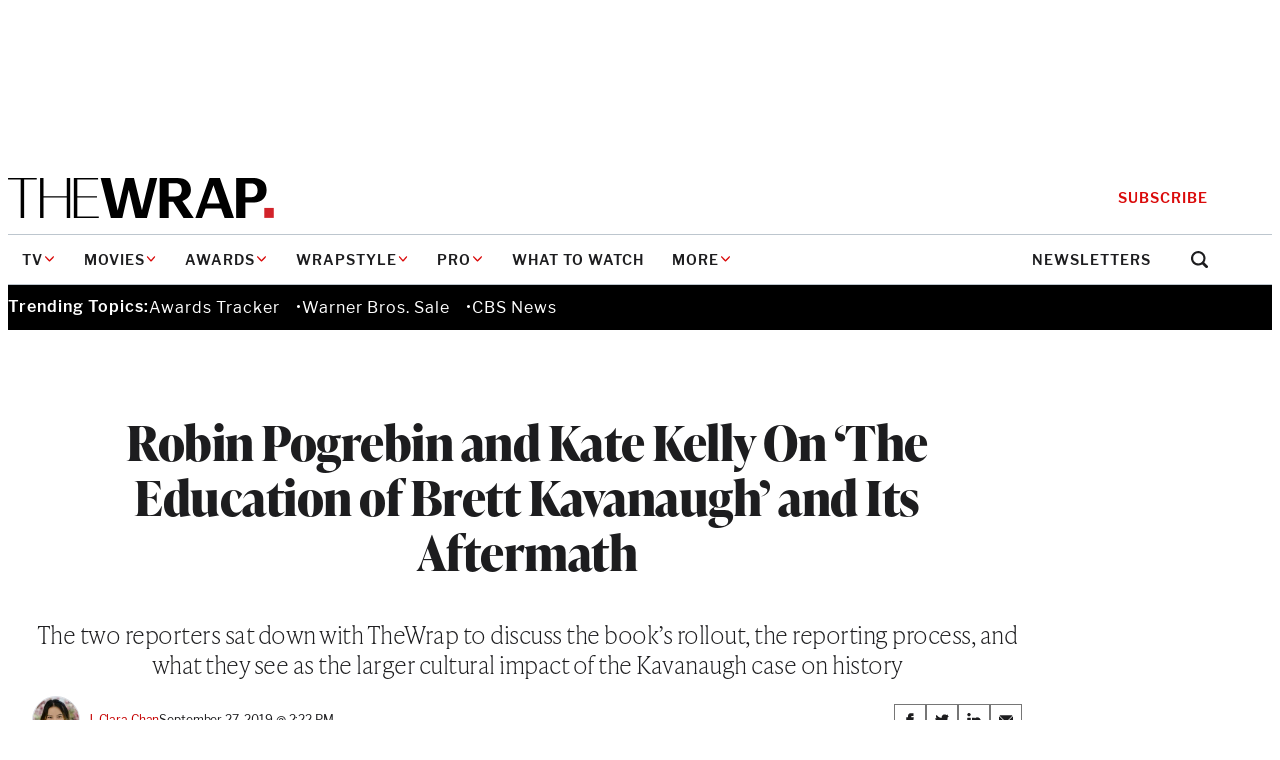

--- FILE ---
content_type: text/html; charset=utf-8
request_url: https://www.google.com/recaptcha/api2/anchor?ar=1&k=6LfrehcpAAAAAL6o0kJfxk5Fr4WhO3ktYWPR7-u1&co=aHR0cHM6Ly93d3cudGhld3JhcC5jb206NDQz&hl=en&v=N67nZn4AqZkNcbeMu4prBgzg&size=normal&anchor-ms=20000&execute-ms=30000&cb=tc1x2t4t4gr2
body_size: 50365
content:
<!DOCTYPE HTML><html dir="ltr" lang="en"><head><meta http-equiv="Content-Type" content="text/html; charset=UTF-8">
<meta http-equiv="X-UA-Compatible" content="IE=edge">
<title>reCAPTCHA</title>
<style type="text/css">
/* cyrillic-ext */
@font-face {
  font-family: 'Roboto';
  font-style: normal;
  font-weight: 400;
  font-stretch: 100%;
  src: url(//fonts.gstatic.com/s/roboto/v48/KFO7CnqEu92Fr1ME7kSn66aGLdTylUAMa3GUBHMdazTgWw.woff2) format('woff2');
  unicode-range: U+0460-052F, U+1C80-1C8A, U+20B4, U+2DE0-2DFF, U+A640-A69F, U+FE2E-FE2F;
}
/* cyrillic */
@font-face {
  font-family: 'Roboto';
  font-style: normal;
  font-weight: 400;
  font-stretch: 100%;
  src: url(//fonts.gstatic.com/s/roboto/v48/KFO7CnqEu92Fr1ME7kSn66aGLdTylUAMa3iUBHMdazTgWw.woff2) format('woff2');
  unicode-range: U+0301, U+0400-045F, U+0490-0491, U+04B0-04B1, U+2116;
}
/* greek-ext */
@font-face {
  font-family: 'Roboto';
  font-style: normal;
  font-weight: 400;
  font-stretch: 100%;
  src: url(//fonts.gstatic.com/s/roboto/v48/KFO7CnqEu92Fr1ME7kSn66aGLdTylUAMa3CUBHMdazTgWw.woff2) format('woff2');
  unicode-range: U+1F00-1FFF;
}
/* greek */
@font-face {
  font-family: 'Roboto';
  font-style: normal;
  font-weight: 400;
  font-stretch: 100%;
  src: url(//fonts.gstatic.com/s/roboto/v48/KFO7CnqEu92Fr1ME7kSn66aGLdTylUAMa3-UBHMdazTgWw.woff2) format('woff2');
  unicode-range: U+0370-0377, U+037A-037F, U+0384-038A, U+038C, U+038E-03A1, U+03A3-03FF;
}
/* math */
@font-face {
  font-family: 'Roboto';
  font-style: normal;
  font-weight: 400;
  font-stretch: 100%;
  src: url(//fonts.gstatic.com/s/roboto/v48/KFO7CnqEu92Fr1ME7kSn66aGLdTylUAMawCUBHMdazTgWw.woff2) format('woff2');
  unicode-range: U+0302-0303, U+0305, U+0307-0308, U+0310, U+0312, U+0315, U+031A, U+0326-0327, U+032C, U+032F-0330, U+0332-0333, U+0338, U+033A, U+0346, U+034D, U+0391-03A1, U+03A3-03A9, U+03B1-03C9, U+03D1, U+03D5-03D6, U+03F0-03F1, U+03F4-03F5, U+2016-2017, U+2034-2038, U+203C, U+2040, U+2043, U+2047, U+2050, U+2057, U+205F, U+2070-2071, U+2074-208E, U+2090-209C, U+20D0-20DC, U+20E1, U+20E5-20EF, U+2100-2112, U+2114-2115, U+2117-2121, U+2123-214F, U+2190, U+2192, U+2194-21AE, U+21B0-21E5, U+21F1-21F2, U+21F4-2211, U+2213-2214, U+2216-22FF, U+2308-230B, U+2310, U+2319, U+231C-2321, U+2336-237A, U+237C, U+2395, U+239B-23B7, U+23D0, U+23DC-23E1, U+2474-2475, U+25AF, U+25B3, U+25B7, U+25BD, U+25C1, U+25CA, U+25CC, U+25FB, U+266D-266F, U+27C0-27FF, U+2900-2AFF, U+2B0E-2B11, U+2B30-2B4C, U+2BFE, U+3030, U+FF5B, U+FF5D, U+1D400-1D7FF, U+1EE00-1EEFF;
}
/* symbols */
@font-face {
  font-family: 'Roboto';
  font-style: normal;
  font-weight: 400;
  font-stretch: 100%;
  src: url(//fonts.gstatic.com/s/roboto/v48/KFO7CnqEu92Fr1ME7kSn66aGLdTylUAMaxKUBHMdazTgWw.woff2) format('woff2');
  unicode-range: U+0001-000C, U+000E-001F, U+007F-009F, U+20DD-20E0, U+20E2-20E4, U+2150-218F, U+2190, U+2192, U+2194-2199, U+21AF, U+21E6-21F0, U+21F3, U+2218-2219, U+2299, U+22C4-22C6, U+2300-243F, U+2440-244A, U+2460-24FF, U+25A0-27BF, U+2800-28FF, U+2921-2922, U+2981, U+29BF, U+29EB, U+2B00-2BFF, U+4DC0-4DFF, U+FFF9-FFFB, U+10140-1018E, U+10190-1019C, U+101A0, U+101D0-101FD, U+102E0-102FB, U+10E60-10E7E, U+1D2C0-1D2D3, U+1D2E0-1D37F, U+1F000-1F0FF, U+1F100-1F1AD, U+1F1E6-1F1FF, U+1F30D-1F30F, U+1F315, U+1F31C, U+1F31E, U+1F320-1F32C, U+1F336, U+1F378, U+1F37D, U+1F382, U+1F393-1F39F, U+1F3A7-1F3A8, U+1F3AC-1F3AF, U+1F3C2, U+1F3C4-1F3C6, U+1F3CA-1F3CE, U+1F3D4-1F3E0, U+1F3ED, U+1F3F1-1F3F3, U+1F3F5-1F3F7, U+1F408, U+1F415, U+1F41F, U+1F426, U+1F43F, U+1F441-1F442, U+1F444, U+1F446-1F449, U+1F44C-1F44E, U+1F453, U+1F46A, U+1F47D, U+1F4A3, U+1F4B0, U+1F4B3, U+1F4B9, U+1F4BB, U+1F4BF, U+1F4C8-1F4CB, U+1F4D6, U+1F4DA, U+1F4DF, U+1F4E3-1F4E6, U+1F4EA-1F4ED, U+1F4F7, U+1F4F9-1F4FB, U+1F4FD-1F4FE, U+1F503, U+1F507-1F50B, U+1F50D, U+1F512-1F513, U+1F53E-1F54A, U+1F54F-1F5FA, U+1F610, U+1F650-1F67F, U+1F687, U+1F68D, U+1F691, U+1F694, U+1F698, U+1F6AD, U+1F6B2, U+1F6B9-1F6BA, U+1F6BC, U+1F6C6-1F6CF, U+1F6D3-1F6D7, U+1F6E0-1F6EA, U+1F6F0-1F6F3, U+1F6F7-1F6FC, U+1F700-1F7FF, U+1F800-1F80B, U+1F810-1F847, U+1F850-1F859, U+1F860-1F887, U+1F890-1F8AD, U+1F8B0-1F8BB, U+1F8C0-1F8C1, U+1F900-1F90B, U+1F93B, U+1F946, U+1F984, U+1F996, U+1F9E9, U+1FA00-1FA6F, U+1FA70-1FA7C, U+1FA80-1FA89, U+1FA8F-1FAC6, U+1FACE-1FADC, U+1FADF-1FAE9, U+1FAF0-1FAF8, U+1FB00-1FBFF;
}
/* vietnamese */
@font-face {
  font-family: 'Roboto';
  font-style: normal;
  font-weight: 400;
  font-stretch: 100%;
  src: url(//fonts.gstatic.com/s/roboto/v48/KFO7CnqEu92Fr1ME7kSn66aGLdTylUAMa3OUBHMdazTgWw.woff2) format('woff2');
  unicode-range: U+0102-0103, U+0110-0111, U+0128-0129, U+0168-0169, U+01A0-01A1, U+01AF-01B0, U+0300-0301, U+0303-0304, U+0308-0309, U+0323, U+0329, U+1EA0-1EF9, U+20AB;
}
/* latin-ext */
@font-face {
  font-family: 'Roboto';
  font-style: normal;
  font-weight: 400;
  font-stretch: 100%;
  src: url(//fonts.gstatic.com/s/roboto/v48/KFO7CnqEu92Fr1ME7kSn66aGLdTylUAMa3KUBHMdazTgWw.woff2) format('woff2');
  unicode-range: U+0100-02BA, U+02BD-02C5, U+02C7-02CC, U+02CE-02D7, U+02DD-02FF, U+0304, U+0308, U+0329, U+1D00-1DBF, U+1E00-1E9F, U+1EF2-1EFF, U+2020, U+20A0-20AB, U+20AD-20C0, U+2113, U+2C60-2C7F, U+A720-A7FF;
}
/* latin */
@font-face {
  font-family: 'Roboto';
  font-style: normal;
  font-weight: 400;
  font-stretch: 100%;
  src: url(//fonts.gstatic.com/s/roboto/v48/KFO7CnqEu92Fr1ME7kSn66aGLdTylUAMa3yUBHMdazQ.woff2) format('woff2');
  unicode-range: U+0000-00FF, U+0131, U+0152-0153, U+02BB-02BC, U+02C6, U+02DA, U+02DC, U+0304, U+0308, U+0329, U+2000-206F, U+20AC, U+2122, U+2191, U+2193, U+2212, U+2215, U+FEFF, U+FFFD;
}
/* cyrillic-ext */
@font-face {
  font-family: 'Roboto';
  font-style: normal;
  font-weight: 500;
  font-stretch: 100%;
  src: url(//fonts.gstatic.com/s/roboto/v48/KFO7CnqEu92Fr1ME7kSn66aGLdTylUAMa3GUBHMdazTgWw.woff2) format('woff2');
  unicode-range: U+0460-052F, U+1C80-1C8A, U+20B4, U+2DE0-2DFF, U+A640-A69F, U+FE2E-FE2F;
}
/* cyrillic */
@font-face {
  font-family: 'Roboto';
  font-style: normal;
  font-weight: 500;
  font-stretch: 100%;
  src: url(//fonts.gstatic.com/s/roboto/v48/KFO7CnqEu92Fr1ME7kSn66aGLdTylUAMa3iUBHMdazTgWw.woff2) format('woff2');
  unicode-range: U+0301, U+0400-045F, U+0490-0491, U+04B0-04B1, U+2116;
}
/* greek-ext */
@font-face {
  font-family: 'Roboto';
  font-style: normal;
  font-weight: 500;
  font-stretch: 100%;
  src: url(//fonts.gstatic.com/s/roboto/v48/KFO7CnqEu92Fr1ME7kSn66aGLdTylUAMa3CUBHMdazTgWw.woff2) format('woff2');
  unicode-range: U+1F00-1FFF;
}
/* greek */
@font-face {
  font-family: 'Roboto';
  font-style: normal;
  font-weight: 500;
  font-stretch: 100%;
  src: url(//fonts.gstatic.com/s/roboto/v48/KFO7CnqEu92Fr1ME7kSn66aGLdTylUAMa3-UBHMdazTgWw.woff2) format('woff2');
  unicode-range: U+0370-0377, U+037A-037F, U+0384-038A, U+038C, U+038E-03A1, U+03A3-03FF;
}
/* math */
@font-face {
  font-family: 'Roboto';
  font-style: normal;
  font-weight: 500;
  font-stretch: 100%;
  src: url(//fonts.gstatic.com/s/roboto/v48/KFO7CnqEu92Fr1ME7kSn66aGLdTylUAMawCUBHMdazTgWw.woff2) format('woff2');
  unicode-range: U+0302-0303, U+0305, U+0307-0308, U+0310, U+0312, U+0315, U+031A, U+0326-0327, U+032C, U+032F-0330, U+0332-0333, U+0338, U+033A, U+0346, U+034D, U+0391-03A1, U+03A3-03A9, U+03B1-03C9, U+03D1, U+03D5-03D6, U+03F0-03F1, U+03F4-03F5, U+2016-2017, U+2034-2038, U+203C, U+2040, U+2043, U+2047, U+2050, U+2057, U+205F, U+2070-2071, U+2074-208E, U+2090-209C, U+20D0-20DC, U+20E1, U+20E5-20EF, U+2100-2112, U+2114-2115, U+2117-2121, U+2123-214F, U+2190, U+2192, U+2194-21AE, U+21B0-21E5, U+21F1-21F2, U+21F4-2211, U+2213-2214, U+2216-22FF, U+2308-230B, U+2310, U+2319, U+231C-2321, U+2336-237A, U+237C, U+2395, U+239B-23B7, U+23D0, U+23DC-23E1, U+2474-2475, U+25AF, U+25B3, U+25B7, U+25BD, U+25C1, U+25CA, U+25CC, U+25FB, U+266D-266F, U+27C0-27FF, U+2900-2AFF, U+2B0E-2B11, U+2B30-2B4C, U+2BFE, U+3030, U+FF5B, U+FF5D, U+1D400-1D7FF, U+1EE00-1EEFF;
}
/* symbols */
@font-face {
  font-family: 'Roboto';
  font-style: normal;
  font-weight: 500;
  font-stretch: 100%;
  src: url(//fonts.gstatic.com/s/roboto/v48/KFO7CnqEu92Fr1ME7kSn66aGLdTylUAMaxKUBHMdazTgWw.woff2) format('woff2');
  unicode-range: U+0001-000C, U+000E-001F, U+007F-009F, U+20DD-20E0, U+20E2-20E4, U+2150-218F, U+2190, U+2192, U+2194-2199, U+21AF, U+21E6-21F0, U+21F3, U+2218-2219, U+2299, U+22C4-22C6, U+2300-243F, U+2440-244A, U+2460-24FF, U+25A0-27BF, U+2800-28FF, U+2921-2922, U+2981, U+29BF, U+29EB, U+2B00-2BFF, U+4DC0-4DFF, U+FFF9-FFFB, U+10140-1018E, U+10190-1019C, U+101A0, U+101D0-101FD, U+102E0-102FB, U+10E60-10E7E, U+1D2C0-1D2D3, U+1D2E0-1D37F, U+1F000-1F0FF, U+1F100-1F1AD, U+1F1E6-1F1FF, U+1F30D-1F30F, U+1F315, U+1F31C, U+1F31E, U+1F320-1F32C, U+1F336, U+1F378, U+1F37D, U+1F382, U+1F393-1F39F, U+1F3A7-1F3A8, U+1F3AC-1F3AF, U+1F3C2, U+1F3C4-1F3C6, U+1F3CA-1F3CE, U+1F3D4-1F3E0, U+1F3ED, U+1F3F1-1F3F3, U+1F3F5-1F3F7, U+1F408, U+1F415, U+1F41F, U+1F426, U+1F43F, U+1F441-1F442, U+1F444, U+1F446-1F449, U+1F44C-1F44E, U+1F453, U+1F46A, U+1F47D, U+1F4A3, U+1F4B0, U+1F4B3, U+1F4B9, U+1F4BB, U+1F4BF, U+1F4C8-1F4CB, U+1F4D6, U+1F4DA, U+1F4DF, U+1F4E3-1F4E6, U+1F4EA-1F4ED, U+1F4F7, U+1F4F9-1F4FB, U+1F4FD-1F4FE, U+1F503, U+1F507-1F50B, U+1F50D, U+1F512-1F513, U+1F53E-1F54A, U+1F54F-1F5FA, U+1F610, U+1F650-1F67F, U+1F687, U+1F68D, U+1F691, U+1F694, U+1F698, U+1F6AD, U+1F6B2, U+1F6B9-1F6BA, U+1F6BC, U+1F6C6-1F6CF, U+1F6D3-1F6D7, U+1F6E0-1F6EA, U+1F6F0-1F6F3, U+1F6F7-1F6FC, U+1F700-1F7FF, U+1F800-1F80B, U+1F810-1F847, U+1F850-1F859, U+1F860-1F887, U+1F890-1F8AD, U+1F8B0-1F8BB, U+1F8C0-1F8C1, U+1F900-1F90B, U+1F93B, U+1F946, U+1F984, U+1F996, U+1F9E9, U+1FA00-1FA6F, U+1FA70-1FA7C, U+1FA80-1FA89, U+1FA8F-1FAC6, U+1FACE-1FADC, U+1FADF-1FAE9, U+1FAF0-1FAF8, U+1FB00-1FBFF;
}
/* vietnamese */
@font-face {
  font-family: 'Roboto';
  font-style: normal;
  font-weight: 500;
  font-stretch: 100%;
  src: url(//fonts.gstatic.com/s/roboto/v48/KFO7CnqEu92Fr1ME7kSn66aGLdTylUAMa3OUBHMdazTgWw.woff2) format('woff2');
  unicode-range: U+0102-0103, U+0110-0111, U+0128-0129, U+0168-0169, U+01A0-01A1, U+01AF-01B0, U+0300-0301, U+0303-0304, U+0308-0309, U+0323, U+0329, U+1EA0-1EF9, U+20AB;
}
/* latin-ext */
@font-face {
  font-family: 'Roboto';
  font-style: normal;
  font-weight: 500;
  font-stretch: 100%;
  src: url(//fonts.gstatic.com/s/roboto/v48/KFO7CnqEu92Fr1ME7kSn66aGLdTylUAMa3KUBHMdazTgWw.woff2) format('woff2');
  unicode-range: U+0100-02BA, U+02BD-02C5, U+02C7-02CC, U+02CE-02D7, U+02DD-02FF, U+0304, U+0308, U+0329, U+1D00-1DBF, U+1E00-1E9F, U+1EF2-1EFF, U+2020, U+20A0-20AB, U+20AD-20C0, U+2113, U+2C60-2C7F, U+A720-A7FF;
}
/* latin */
@font-face {
  font-family: 'Roboto';
  font-style: normal;
  font-weight: 500;
  font-stretch: 100%;
  src: url(//fonts.gstatic.com/s/roboto/v48/KFO7CnqEu92Fr1ME7kSn66aGLdTylUAMa3yUBHMdazQ.woff2) format('woff2');
  unicode-range: U+0000-00FF, U+0131, U+0152-0153, U+02BB-02BC, U+02C6, U+02DA, U+02DC, U+0304, U+0308, U+0329, U+2000-206F, U+20AC, U+2122, U+2191, U+2193, U+2212, U+2215, U+FEFF, U+FFFD;
}
/* cyrillic-ext */
@font-face {
  font-family: 'Roboto';
  font-style: normal;
  font-weight: 900;
  font-stretch: 100%;
  src: url(//fonts.gstatic.com/s/roboto/v48/KFO7CnqEu92Fr1ME7kSn66aGLdTylUAMa3GUBHMdazTgWw.woff2) format('woff2');
  unicode-range: U+0460-052F, U+1C80-1C8A, U+20B4, U+2DE0-2DFF, U+A640-A69F, U+FE2E-FE2F;
}
/* cyrillic */
@font-face {
  font-family: 'Roboto';
  font-style: normal;
  font-weight: 900;
  font-stretch: 100%;
  src: url(//fonts.gstatic.com/s/roboto/v48/KFO7CnqEu92Fr1ME7kSn66aGLdTylUAMa3iUBHMdazTgWw.woff2) format('woff2');
  unicode-range: U+0301, U+0400-045F, U+0490-0491, U+04B0-04B1, U+2116;
}
/* greek-ext */
@font-face {
  font-family: 'Roboto';
  font-style: normal;
  font-weight: 900;
  font-stretch: 100%;
  src: url(//fonts.gstatic.com/s/roboto/v48/KFO7CnqEu92Fr1ME7kSn66aGLdTylUAMa3CUBHMdazTgWw.woff2) format('woff2');
  unicode-range: U+1F00-1FFF;
}
/* greek */
@font-face {
  font-family: 'Roboto';
  font-style: normal;
  font-weight: 900;
  font-stretch: 100%;
  src: url(//fonts.gstatic.com/s/roboto/v48/KFO7CnqEu92Fr1ME7kSn66aGLdTylUAMa3-UBHMdazTgWw.woff2) format('woff2');
  unicode-range: U+0370-0377, U+037A-037F, U+0384-038A, U+038C, U+038E-03A1, U+03A3-03FF;
}
/* math */
@font-face {
  font-family: 'Roboto';
  font-style: normal;
  font-weight: 900;
  font-stretch: 100%;
  src: url(//fonts.gstatic.com/s/roboto/v48/KFO7CnqEu92Fr1ME7kSn66aGLdTylUAMawCUBHMdazTgWw.woff2) format('woff2');
  unicode-range: U+0302-0303, U+0305, U+0307-0308, U+0310, U+0312, U+0315, U+031A, U+0326-0327, U+032C, U+032F-0330, U+0332-0333, U+0338, U+033A, U+0346, U+034D, U+0391-03A1, U+03A3-03A9, U+03B1-03C9, U+03D1, U+03D5-03D6, U+03F0-03F1, U+03F4-03F5, U+2016-2017, U+2034-2038, U+203C, U+2040, U+2043, U+2047, U+2050, U+2057, U+205F, U+2070-2071, U+2074-208E, U+2090-209C, U+20D0-20DC, U+20E1, U+20E5-20EF, U+2100-2112, U+2114-2115, U+2117-2121, U+2123-214F, U+2190, U+2192, U+2194-21AE, U+21B0-21E5, U+21F1-21F2, U+21F4-2211, U+2213-2214, U+2216-22FF, U+2308-230B, U+2310, U+2319, U+231C-2321, U+2336-237A, U+237C, U+2395, U+239B-23B7, U+23D0, U+23DC-23E1, U+2474-2475, U+25AF, U+25B3, U+25B7, U+25BD, U+25C1, U+25CA, U+25CC, U+25FB, U+266D-266F, U+27C0-27FF, U+2900-2AFF, U+2B0E-2B11, U+2B30-2B4C, U+2BFE, U+3030, U+FF5B, U+FF5D, U+1D400-1D7FF, U+1EE00-1EEFF;
}
/* symbols */
@font-face {
  font-family: 'Roboto';
  font-style: normal;
  font-weight: 900;
  font-stretch: 100%;
  src: url(//fonts.gstatic.com/s/roboto/v48/KFO7CnqEu92Fr1ME7kSn66aGLdTylUAMaxKUBHMdazTgWw.woff2) format('woff2');
  unicode-range: U+0001-000C, U+000E-001F, U+007F-009F, U+20DD-20E0, U+20E2-20E4, U+2150-218F, U+2190, U+2192, U+2194-2199, U+21AF, U+21E6-21F0, U+21F3, U+2218-2219, U+2299, U+22C4-22C6, U+2300-243F, U+2440-244A, U+2460-24FF, U+25A0-27BF, U+2800-28FF, U+2921-2922, U+2981, U+29BF, U+29EB, U+2B00-2BFF, U+4DC0-4DFF, U+FFF9-FFFB, U+10140-1018E, U+10190-1019C, U+101A0, U+101D0-101FD, U+102E0-102FB, U+10E60-10E7E, U+1D2C0-1D2D3, U+1D2E0-1D37F, U+1F000-1F0FF, U+1F100-1F1AD, U+1F1E6-1F1FF, U+1F30D-1F30F, U+1F315, U+1F31C, U+1F31E, U+1F320-1F32C, U+1F336, U+1F378, U+1F37D, U+1F382, U+1F393-1F39F, U+1F3A7-1F3A8, U+1F3AC-1F3AF, U+1F3C2, U+1F3C4-1F3C6, U+1F3CA-1F3CE, U+1F3D4-1F3E0, U+1F3ED, U+1F3F1-1F3F3, U+1F3F5-1F3F7, U+1F408, U+1F415, U+1F41F, U+1F426, U+1F43F, U+1F441-1F442, U+1F444, U+1F446-1F449, U+1F44C-1F44E, U+1F453, U+1F46A, U+1F47D, U+1F4A3, U+1F4B0, U+1F4B3, U+1F4B9, U+1F4BB, U+1F4BF, U+1F4C8-1F4CB, U+1F4D6, U+1F4DA, U+1F4DF, U+1F4E3-1F4E6, U+1F4EA-1F4ED, U+1F4F7, U+1F4F9-1F4FB, U+1F4FD-1F4FE, U+1F503, U+1F507-1F50B, U+1F50D, U+1F512-1F513, U+1F53E-1F54A, U+1F54F-1F5FA, U+1F610, U+1F650-1F67F, U+1F687, U+1F68D, U+1F691, U+1F694, U+1F698, U+1F6AD, U+1F6B2, U+1F6B9-1F6BA, U+1F6BC, U+1F6C6-1F6CF, U+1F6D3-1F6D7, U+1F6E0-1F6EA, U+1F6F0-1F6F3, U+1F6F7-1F6FC, U+1F700-1F7FF, U+1F800-1F80B, U+1F810-1F847, U+1F850-1F859, U+1F860-1F887, U+1F890-1F8AD, U+1F8B0-1F8BB, U+1F8C0-1F8C1, U+1F900-1F90B, U+1F93B, U+1F946, U+1F984, U+1F996, U+1F9E9, U+1FA00-1FA6F, U+1FA70-1FA7C, U+1FA80-1FA89, U+1FA8F-1FAC6, U+1FACE-1FADC, U+1FADF-1FAE9, U+1FAF0-1FAF8, U+1FB00-1FBFF;
}
/* vietnamese */
@font-face {
  font-family: 'Roboto';
  font-style: normal;
  font-weight: 900;
  font-stretch: 100%;
  src: url(//fonts.gstatic.com/s/roboto/v48/KFO7CnqEu92Fr1ME7kSn66aGLdTylUAMa3OUBHMdazTgWw.woff2) format('woff2');
  unicode-range: U+0102-0103, U+0110-0111, U+0128-0129, U+0168-0169, U+01A0-01A1, U+01AF-01B0, U+0300-0301, U+0303-0304, U+0308-0309, U+0323, U+0329, U+1EA0-1EF9, U+20AB;
}
/* latin-ext */
@font-face {
  font-family: 'Roboto';
  font-style: normal;
  font-weight: 900;
  font-stretch: 100%;
  src: url(//fonts.gstatic.com/s/roboto/v48/KFO7CnqEu92Fr1ME7kSn66aGLdTylUAMa3KUBHMdazTgWw.woff2) format('woff2');
  unicode-range: U+0100-02BA, U+02BD-02C5, U+02C7-02CC, U+02CE-02D7, U+02DD-02FF, U+0304, U+0308, U+0329, U+1D00-1DBF, U+1E00-1E9F, U+1EF2-1EFF, U+2020, U+20A0-20AB, U+20AD-20C0, U+2113, U+2C60-2C7F, U+A720-A7FF;
}
/* latin */
@font-face {
  font-family: 'Roboto';
  font-style: normal;
  font-weight: 900;
  font-stretch: 100%;
  src: url(//fonts.gstatic.com/s/roboto/v48/KFO7CnqEu92Fr1ME7kSn66aGLdTylUAMa3yUBHMdazQ.woff2) format('woff2');
  unicode-range: U+0000-00FF, U+0131, U+0152-0153, U+02BB-02BC, U+02C6, U+02DA, U+02DC, U+0304, U+0308, U+0329, U+2000-206F, U+20AC, U+2122, U+2191, U+2193, U+2212, U+2215, U+FEFF, U+FFFD;
}

</style>
<link rel="stylesheet" type="text/css" href="https://www.gstatic.com/recaptcha/releases/N67nZn4AqZkNcbeMu4prBgzg/styles__ltr.css">
<script nonce="l3Of7Vd6TxDC7JrpYXy8VQ" type="text/javascript">window['__recaptcha_api'] = 'https://www.google.com/recaptcha/api2/';</script>
<script type="text/javascript" src="https://www.gstatic.com/recaptcha/releases/N67nZn4AqZkNcbeMu4prBgzg/recaptcha__en.js" nonce="l3Of7Vd6TxDC7JrpYXy8VQ">
      
    </script></head>
<body><div id="rc-anchor-alert" class="rc-anchor-alert"></div>
<input type="hidden" id="recaptcha-token" value="[base64]">
<script type="text/javascript" nonce="l3Of7Vd6TxDC7JrpYXy8VQ">
      recaptcha.anchor.Main.init("[\x22ainput\x22,[\x22bgdata\x22,\x22\x22,\[base64]/[base64]/[base64]/[base64]/[base64]/UltsKytdPUU6KEU8MjA0OD9SW2wrK109RT4+NnwxOTI6KChFJjY0NTEyKT09NTUyOTYmJk0rMTxjLmxlbmd0aCYmKGMuY2hhckNvZGVBdChNKzEpJjY0NTEyKT09NTYzMjA/[base64]/[base64]/[base64]/[base64]/[base64]/[base64]/[base64]\x22,\[base64]\\u003d\\u003d\x22,\x22woo/w70uBFhqADFbXVxOw7h1wpzCu8K2wpbCqDHDvsKow63DpWt9w55nw4luw53DnCTDn8KEw5/[base64]/w7oZwoIoDMO7ZcKWw43CsMKdD0DCh8O9S8OxQCc/MMOXZwF8B8O4w5U1w4XDiizDswPDsSFXLVEwa8KRwp7Dk8KQfFPDmMKsIcOXJ8OvwrzDlzETcSBmwrvDm8ORwql4w7TDnkXCoxbDinscwrDCu2rDiQTCi30uw5UaAk1AwqDDvTXCvcOjw6PCqDDDhsOAHsOyEsKAw50ccVIBw7lhwokWVRzDmWfCk1/DmgvCriDChMK1NMOIw7YCwo7DnmDDm8Kiwr17wp/DvsOcPmxWAMOkC8Kewpc+woQPw5YcN1XDgzzDhsOSUCDCi8OgbUdyw6VjVcKnw7Anw5xlZEQcw6zDhx7DtQfDo8OVO8OPHWjDvyd8VMKmw4jDiMOjwpPClitmHyrDuWDCq8O2w4/[base64]/CgUtvJQLCgcOufMKzKmlDwpJywofCisKJw4jDrRjCgsKTwo7DmRtCF2cRJm/Cv1PDjsO+w6l8woQXN8KNwoXCu8Oew5ssw7Zlw54UwqdAwrxoK8OUGMKrAMOATcKSw70lDMOGa8OFwr3DgQvCqMOJA07Cv8Oww5dDwr9+UXJ4TSfDv09Two3ClsOmZVMewonCgCPDgQgNfMKwd197XzsAO8Kia1dqHMOhMMOTUXjDn8OdSn/DiMK/wrJDZUXCscKiwqjDkXHDuX3DtEx6w6fCrMKlBsOaV8KRb13DpMO3cMOXwq3CphTCuT94wrzCrsKcw73Ci3PDiQvDiMOAG8KvMVJIPMK7w5XDkcKvwpspw4jDqcOsZsOJw4NUwpwWVQvDlcKlw60ACAZFwqdxCDDCtCbCjinCtT9/w5IoesO0wovDrRJlwo9IC1LDhx7Cl8KZDUFFw7YnW8KswpBqUMKyw7NWL2XCiXzDlE9Wwp/DjsKKw5E5w5dpIS7DicOewpvDoBUewpfCuBnDs8OWPXcBw5VeF8OOw5JtEcOWR8KDYMKNwo/CpsKfwrEGFsKfw7Y4OiPCuQkhGU3DmClFWcKxH8O2BnIRw651wqDDgsO6bcOWw7zDncOQaMO2QcOtacOjwoHDlVjDlC41cjkawrnCosKdDcKFw7bCq8KnImAFQ0ZXKcO/VmDDrsOGHFbCtVIFccKqwo/[base64]/K8OFwrwtwqELwosGw5jDokHCpMOiOMK9HMOpAz7DtcKzwooJJXXDu1Igw5dsw6LDmmpbw4oTWVdqbVzCpA8bHsKuF8K+w69tVsOlw6PCrsOjwoQyHjnCpsKWwonDtsK5RMO7KA57FVsjwqoMw48uw6Nlwr3Cmx3CucKCw7MzwphXA8OKFhjCsC5ZwpnCgsOyw4/[base64]/DsDh+ahBdw7TCpsOXwpdMwrfDg3zClwRZwq/CiClGwp4YbBAPVmnCpsKdw7PCg8Kdw5I/OC/CgRh8wrxHNcKhbMKQwrnClicrfBbChEjDjFsvw6ELw6XDvg1oUk57DcKmw79uw6xcwoY4w7TDmT7CizbCqsK/[base64]/CgsOeN8KDw4cOEsKaS8KqwoV3M8Okw4F9w4bDjMKXw6bCmT7CgXFESMOVw4oWAzzCvsK5C8KqXsOsWR9OK13Cm8OXTjAPOsOJRMOsw65qFDjDryMVETp8wo5kw6M7fMK2ccOQw4XDnArCrmFdcV/DjTrDocKYA8KSYB0+w5Emex/ChHFmwpsSw4zDs8OyG2nCrGnDpcKUScK0SsOEw71ze8OLIsKzWWjDvSQEAMOcwpfCiCIQwpbCoMO/XsKNesKlNFpbw7hSw61Kw4cYKDMuU3XClwzCv8OBCiw7w5PCh8OBwqzDnj4Kw5ZzwqvDjxzDnR4CwoTChMOtWcO/HMKJw6t3BMK3wolOwqXCksOzMT8VVsKpN8Kww5DCknRnwosbwozCnVfDrkBtW8KJw79lwoExB1/DusOmS2XDu3lKbcKAHHjDt1zCr2fDsxZUHMKgF8Ksw5PDmsKww4TCpMKMQ8KYw7PCsEfDjnnDpQBXwp9fw65NwpVeI8Knw5XDgMOqXMKTwpvCoXPCk8KwbsKYw43CvsOOwoPCt8Oew6d8wqgGw6d8bDTClCvDilRTCcOUVcKHeMKnwrnDmh9Rw51XeR/ChBsew6pANhvDqcOdwoDDvcKuwq/DnQ5Yw7TCv8OMNcORw59Gw7MINMK/[base64]/Din0Jw7bDt8Kwwq9QBsO5d1zCkcKJR2nCq3ZrQsOmIcKewo7ChsKGYcKObcOmDH5Xwo3ClcKQwpvDtMKAIgTDr8O0w4lVDcKvwqXDo8K8w6oLNhfCjcONLAQUfzDDtMOMw77CiMKaQGkxdsO2RsKWw5kdw54XUDvCsMOrwpkUwoPCtXjDjX/Dv8KlUMKsbTMABcO4wqprwrPDghbDqMOzYsOzZAzDksKOVcKWw7d7fB4aMERQAsOjJ2PDtMOrTMOzwqTDmsONGcOAw7xvw5XCmcKXw4Rnw6V0EcKoGgZ+wrZhZ8OKw7cJwqQ8wq7ChcKswoTCiyjCuMKgU8KEHEZ6U2BWXcKLacOMw45/w6DDrcKTwqLCkcKKw5HCh1tfXkQCFHZAZQ4+w5zDkMKgUsOaWWDDoEXDtcOYwq3Dm0HDlsKZwrRdATDDrQk/wq9dPcOWw75Cwpd/MGrDlMO6FMOXwopJbRM9w4LCqcOFPSTChsOnwrvDggvDlcOlGiIRw6xUwpoFcMKTw7VCTVzChkRHw4wZScOcQXfCoR/CmyrCg3ZcGcKsHMKcbcKvDsOKacOTw6soJTFYKzjCqcOWSy7DlsKyw7LDkjHCo8OIw49/WgPDgnLClWlnwqkGIMKMX8Oaw6N+TWYFVcOrwpdnf8KrLjrCnD/DvD97PD0IOcKJwoFbUcKLwpdxwqxDw4PCoHJnwqBcBRbDrcK2LcOLWSfCohlDIBXDrH3Cu8K/WcObM2URS3PCosO9wrvDoTvCgGI/wqLCpT7CvcKVw4fCrMOzPsOnw67DrcKKTyA0GsO3w7rDn1o2w5fDs0LDi8KdGVzDt31KT30Qw7zCt0jChsKYw4PDjHhww5IUw7N0w7Q6cnHCkyvDjcKJwpzDhcKBX8O5Wmp/PQbCgMK+QhzDn0lQwo7DtUMRwosdP3JechNwwpXCosKyAQV4wpTCjCJ9w5AFw4HCncOcYxzDrMKxwobCi2nDqgdjw6XCucKxKMKFwrPCvcOVw7hcwrFKIcKeVsOdB8OAw5jDgsKDwqLCmmrCpQDCr8OGZMKSw5jCkMKpaMO6wrwdSA/CszbDhDZRw6jCgkxMwqrDr8OXMsOJWcOWEAHDoXPCnMONE8OUwpNfw7DCtsORwq7DlAgqMMOMAFDCr1PCjHnDm0XCv1MgwoQBF8KRw63Dm8KuwopkY2bDo11aLUfDi8OgZcKbdi1Lw7QKXsO/TMODwojDjMOkBhTDiMKqwojDthpcwofCvsOmMMOaXsKGNDjCqMOvS8O8aRYhw6YRwqnCu8OUIsOkPMOkw5zCuXrCjwxZw6TDn0XDlyt8w4nCvygOwqVcUmFHwqdYw45/O2vDhjzCk8Klw4rCmmvCp8KkMsOYIU11T8KAPsOcw6TDnX/Ch8KMNsKDGwfCt8Kqwq7DhcKxKjPCgsO3ecKSwo5BwqjDtMOhw4HCosOGbBnCgVzCs8Kqw5kzwr3CmMK8EDIrDlNuwpXCg0pcCy/Cm38twpXCssKNw7FJVsO2woUJw4lEwoo2WjXClcKowr5HfMKLwpFwGMKkwr59wrrCgj9Bf8K9wo/CsMO/w6Z/wqDDpxDDsHgDCQtnAEjDqMO7w6NIUk87w7/[base64]/CmjDCg0nCtjXDocOpBzXCsSg5XcK1w7ZMw5rCr1vDm8OOMFXDu2HDg8KveMKoEcOYwpvCv2p9w70awqJDE8KqwrV9wojDk1PDl8KrKWTCnAcIR8OBN1fDgwslIUNYG8OqwprCiMOcw7ZdAlnCoMKobXtgwq4cH3jDgHTCh8K3Z8K5TsONfsKkw5HCuw/[base64]/[base64]/CpsKOwrUDwqLDpsOuwrnCuMKGEkTChkvDhwPDocKKw4BaLMK4RcK/wpFLFj7Co2PCqVI3wrRbNjTCtcKnw53DqTIiBD9tw7ZfwrxewqRjJhfDn13Cv3tQwq5cw4l5w49xw7rDgVnDs8KqwrXCrMKlWj5iw4/[base64]/[base64]/Cn8Ksw7DDmTHCn1UNw4jDqlBGw6Niw47DgMOmbhHDg8Ocw5QOw4TDmVEKBErCsWzDrMKOw4PCpcKnDcKJw7tsRcO7w63CgcOSZRXDjnHCgm1RwozDhgzCoMK6KTZceErCjsOdGsKRfQTDgwPCiMOywrslwr/CqBHDmkt2w7PDglHCuzjDrMOmfMK2wojDuHcXHm/DqHU9JsOURsOoVUU0KXzDv2s/[base64]/[base64]/Co8KUSw8VfsKheyLDgDTCjkzDgcOdKsKncQvDrcKoY2LCgcOFL8OoaETCrwjDvBPCsDZJdMKfwolRw7/ClMKZw7PCjBHCiX9tHix+MGJ8csKuEzx+w4jDkMK3JjtfJsKrKGRswrfDsMOOwpVkw5fDiFDDnQ7CvcKTPE3DhAknP059fks9w7ESw43CiFLCnsOuwpfChEgJwpjCjGolw5HCuiMPMCLChT3DpMK/w7x0wpzCo8Omw6LDu8KKw4l4TQRLOsKTGV8zw4/CvsOkNcKNAsOzHMK5w4fCtDY/[base64]/DvcKyw6U4wrcWPsOGWS/[base64]/DtxDDh8O7SsOuSCBLIzHDhMOJFMOGw67CisKVwohVwq3DshAJW27CnwhBXnAPZV9bw7ZkI8KgwpQ1PQbDlE7CiMKHwqkJwqR/OMKNakTDrQofQcKxZRt1w5rCscO9X8KZXGd4w7FtTF/DkMOSfijDgTQIwpzCrsKew6YKw5fDmcKVfMKlcnjDiWjCksOWw5fCimJYwqTDvcOMwq/Driklw69yw4IxU8KcEMKgwq7DkkJnw7QfwpzDhSdywobDucObXQzCvMKLMcOPWBAcBAjCoAE/wpTDh8OObMOZwqjCpMOaKwImw58ewqYaT8KmMsKQNWkMOcObDUl0wodQUMOKwpLCmU48RsKWeMOrccKcw5Q8woo2wq/DisOjwoXCviM5GUnCqcKKwpgKw78/MB/DviXDrsOZJg7DhMKZwrHCqsOlw6nCsA1QbVNCwpZCwrLDjcO6w5YmF8OCwpbDnw9pw53CpFrDqyPCjcKkw5UcwrUkZmFlwpFvFMK9wrcAQSLChTnCpmB4w6xNwqd1CW3Dk0/Cv8KYwpp2cMOcwp/CqcK6aSI4wppoUERhwos+Y8ORw45SwpM5wrRtbMObGcKQwoI7DQhID1XCvzxyD3PDncK2NsKTA8OiMsKaP04Vw68uamHDrH/CksO5w6/DrMKfwoIWCgjDqcOiAgvDiSpjE2B6AMKCJsK4dsK+w77CjGfDi8KEw5LDvVg/NiROw4bDusKSJsOUPMKzw4JnwoXCjsKUJsKawr4jwpHDtB8SEAZ4w4bDploMTMOHwrkxw4PDssK6Mm5aCsK+ZBvComTCr8KxBMKoZwLCv8O3w6PDrSfCtMOicDd0wqh+HDzDhnIfwp4jPcKawpg/AcOFY2LCj052w7p5w4TDhD8rwq5Re8OiVGvDpSvCq3QJP2Zdw6QzwqTCmhJKw4Abwrh9cRLDt8OLMsKTw4zCiwoSODFgHkTDuMO2w7HClMKqw7YFccO5VmFqwo/DvSB4w6vDvMKmF3HDl8K6woo9HV3CtERlw50AwqDCsmcYd8OxQWJlw4UCEsKgw7UqwoROd8O1XcOVw6hWIwnCtV3CksKHC8KgEMKRGMKaw5bCgsKKwockw4HDnWgVw7/DphXCqE5vw5ERa8K3PjnCjMOCw4DDtMK1S8KGUsKcPVMrw6RAwowJK8Ohw6bDj3fDgHdXFsKyPsK7wqTCkMKKwoLCjsOOwrbCnMKicsOhEg52KcKTCkvDicOOwrMkfS8OInfDgcK6w6XDlTJdw5pow4QvejHCocOsw5TChsK/wodjFsKCwo7DrH7DucKhMyERw57DhHIDBcOZw7YVw5keBsKLQyVURUZJw7xmwr3Cji0nw7PDjsK0IG/DiMKgw7DDosO+wofCvMKpwqFtwoFBw5XDjV59wofDrnwcw7rDl8KOwoxNw6jCjjgNw6/Cjn3CtMKnwpMHw6o1Q8KxIQJuw5jDpz/CoDHDk1rDpRTCg8KpNXF0woIow6HCuzzCusO3w6kMwr4vCsO+wpHClsK2w7fCvngEwqrDs8OvMDgEwo/ClhdTZ1Ygw4jCiEI+OFPCvSDCsVbCmMOZwoHDi0zDiVXDjMKwJUx2wpXCosKfw4/DvsO6EMObwoEJRAHDtzopwqDDgVosScKzFMKhWi3CnsO5OsObcMKXwqZswo/CoEPCgsKeVMKYTcO9wrk4AMOVw7cZwrrDkMOAN08gdcKsw7lyRsKpemXCusOOw61NPsO8w4fCqkPCiiVmw6YhwrVPKMKOTMK0ZlbDh2NxRMO4wpnDl8K/w5TDsMKZw5HDiirCrlXCpcK5wq/[base64]/[base64]/JcOHXCnDlMKAbcOCXGHClBfCrcKtKMOVw6bDmBsVGDELw4HDiMKswpLCtcOQwofDh8OlaS1Uwr/CuV/DjsOhwpYCSn/CqMOGTyJuwp7Dl8KRw70Ow6PChQgtw5cswqlXaULDqg0Dw7LDusOyCMK5w657OgNlLxrDsMK+C1nCs8OBM1VcwpjCnHBQw6jDm8OJWcOdw6bCq8OocHgpKMOJwr80WMKVUHIPAsOow6nCpcO6w63CkcKGMsK5wqs3EsKswrDDiQ/DlcKgPUzCgQZHwrwgwrzCrcOFwql4XGPDmcOyIClaLVdYwprDhW1sw63CrMKGd8OaFXJSw50ZBsOgw4rClcOtw6zCmsOnRQVGNjRPDycawp7DlERHYsO4wocDwqBpPMOQG8K/[base64]/CklnDn8OJwp3Dqw0Fw7jChMOjYMObTMO/w5ULa3wkw7fDvcOSw5wWNkHDhMKrw47Ck0RswqPDmsKmSA/[base64]/DrcOWeEjDlMKpw4vDu8OkwqbCh8KoVxAhw54HC23DtMK3w6TClsOHw4jDmcKqwq/Dhj7DoUxgwprDgcKPOCNjawbDrzx6wpvCnMOSwqDDt3/[base64]/DtMKJw61rbMKJwq0Iw7XDlMKRwpLCu1bCpzwHCMOdwppkdsKrGcKpFxhiQGp+w7PDrsOuYVMyWcOHwooLwpAQwpMMJBJaXT8kX8KTZsOvwo7DksKrwr3CnknDnMOpMMKJAMKTH8KAw5/DiMKTw7/CnAHCljsGPF9xX2DDmsODSsOEHcKRKsKSwqYQB2h3emnCrQHCikkWwqzChSNKXMOSwo/DlcKOw4F0wp9Dw53Cs8KawrrCn8O+FMKrw5PDjMO2wo0HdBjDiMKuw6/Ch8OlKnrDmcOdwoLDgMKiCCLDhBoJwodfIsKiwpPDgwgdw6VzRMOJYCUrTG85wqbDsWoWIMOEQ8KmIHYeU2dKKMOlw5jCusK9bcKmIC5nJ1zCpT40QTHCsMK3wrXDunXDkFXCqcOMwpzDr3vDpzrCpMKQMMOvLsOdwp3Ck8O1YsKyQsOawobClg/CshrCmXcow6LCq8OCF1BVwoDDhjpJw4EnwrZOwq8qUno9wqZXw5stF3lDTXjCnzfDicKSK2VJwoNYHxHCnS0LAcK7RMOgw4rClXHCpsK2wojDnMONRsO7GWfCthM5w7XDjUHDpMOpw6wUwovDosKMMh/DqhYfwqTDlA1pVijDqsOfwqcMw7XDmwFiJcKYw6ZKw6/[base64]/CiUx9IMOWwqxFw5vCucOww6l+w69QwpjCo2RXcCnCtcK3BS5kw5LCu8KuDTFSwpbDo0PCoAEsMj3DtVA6IAjCgVbCh31yAmzCjMOAw5XChzLCiEMIC8OUw7YWMsOywqICw5zCnMOeGUtzwrrCqwXCrzjDjnbCu1g2C8O9GMOFwrkGw5/[base64]/DrMKAw5bDoRjChMOxw4XDvcOYAU/DjsKaL8OowrYEfsOpCsO/OMKtERsTwo0hCMKtHEHCnDTDoyLDlsK0ThbDn3zCq8Ovw5DDj13Cn8K2wqw2BC0Fwo5mwpgDw5HCiMOCdsK1CcOCfDnCkcOxV8KDVk4RwpPDoMOgwpbDisKowojDjsO0w6g3wrHCu8O0CMOkM8Oxw5dKwow3wog/HWvDu8OSN8Ogw4kNw4JAwpkhBRBGw7ZmwrV7B8O/L3d5w6vDmsOfw7PDpcK7Qw7DhgbDqwfDs0XCp8OPFsOPLl7DlcO/[base64]/Dp8Oaw7kRwpTCsMO5W8O/w4kJdAB1FyRcbcOxJ8KtwqocwpAIw5l1YsOXTDB3EAELw7PDjBrDisOhIAkOeWc1w7nDvUhnZh18DnnCigvCshdxcnsLwoDDvX/CmzNPS2olbH4RR8Kqw68WJgXCtsKuwqgJwrEJQsOaPsKtFD9KD8O+wo5+wpJNw4DCj8O4bMOqJl7Dt8O2McK/wpHCoRBXw5nCtW7ChzTCtcOqw6XCs8OGwpo4w7QANgQawoMHUAZGwrrDvsOMOcOLw5TCu8KIwpAjEsKNOhZ2w6A3LsK5w6Qhw4pAWMKHw6lcwocAwoTCvMOSPALDhizCkMOVw6TClF5oGcOHw5DDsi4ON3fDnUsIw68/KcONw4xkZ0vDoMKIUxQHw6N7ZsOSw4nDgMKMIMKpbMKMw4XDpcOkZAdJwpA+QcKTZsO0wqzDl2rCncOQw4PCqicuasOqCjHCjCAWw5NEd0lTwpXCv0hJwqzCncOgw49sbcKewpfCnMKLPsOIw4fDnMO/wr7DnmjCuFMXXnDDgsO5E2N1w6PDu8Kxwo1Xw73DucOAwrDCkVNOUzkewo4SwqPCqTkOw4k4w4Qow7fDkMO6QcKeYcOpworCl8K9wo7Cv3dPw7fCisOLbwMAa8KOJyXCpiTCsyfDgsKubcK/w5TDqcKtQ3bCnMKMw58YC8Ksw6XDk1zCisKKNEvDlHLCizzDtG7DscOfw7ZVw4vCkwTCmkU9wpgFwpx4dcKYPMOqwq18wo5cwprCvXDDuUk7w73DswrCtErDqhguwrjDk8KQw7tVdxDDvzbCgMKdw4Z5w7vDrMKSwpLCt2rCosKOwpbCtcOqwrY0AxrCp1/DiwVCOkzDoF4Kw5cnw6zCiFrDjHfCvMK+wojDvTEqwo3Cj8K/[base64]/[base64]/DrBfCsU3DpMOHB8KmOcKMwqdkWiPDicKNGFfDmsKAwrjDkwjDpGYWwqDDvToGwofDggXDnsOUw4Bkw4nDiMOCw6ZewpgSwosNw60QbcKNV8OAIk7CosKgDQlTd8KFw4Nxw7XDpT/DrTstw4nDvMOuwrw7XsO6E3DCrsKuGcOgBgzCtlzDkMKtfRhpPAjDl8O2RW/CoMKHwobDuj/[base64]/REJlRFfClA7CpXzDu8OVVCYFdcODwo/DnFTDmjHDicKWw7TCk8Oowpdvw7NrGGnDsljDuGLDsAnDnFnCgsOfJcOjCsK+w7TDkU03YX/[base64]/Cv8OxfMOgXT0PZsOxEWfDtxgEw5XDgi3DmnrCpSDDmgvCrkkJwrrDqRrDi8KnKDwKI8KKwptGwqU4w4HDkTwkw75ga8KDXynCqcK8HsOfZG3Cgx/DpFoCODsjLsOHEsOiw6cfw4x/[base64]/CjhJfw4vCrMOFw6rCusK/[base64]/DsKSWcOawotuwqTDolhaOiTCoRRBSjBIw6FwTCXCjcK0LUbCsClrwrQxIwIkw6HDnsOGw6LCvMOOwopow7zDlChLwobDt8OWw73ClMKbaQxZB8KqfgnCp8K/W8O1GC/CkAwKw4HCuMKNw5vDhcK7wo8DZMKRfzfDmsOAwrwbw43CqiLDuMOvHcObZcOlcMKUG2tjw41EK8KeMnPDusOwYRjCjl/CmCkbFcKDw682wp0Ow5xaw59KwrFAw6RCFnIuwqxVw453GFXDlMKCUMK7a8KWYsKDbMO8Pn3Coxovwo9BcwrCkcOPA1EvRsKCdzPChMOURsKIwpvDsMK4YC/DgMK6JjfCvcKhw4jCrMK5wrASTcKvwqkOEC7Cqw/Dtm3CisOIasKyBMObUWlbwqnDtAt1w4nCii1KHMOow4MvIlYuwobCgsOeBMOpDBUGLFfDrMKLwotDw4jDvjXCr0jCiFjDvz1Kw7vDtsODw7csBMO/w6DChcKBw54zRsKAwpjCoMK7fsOGTsOLw4ZqMg5HwpHDtmbDlcONXMOZw6I7wqxXLcO/ccOcwpgEw4MuQlXDgB5Ww6nCiAIjw5ctEAXCpcK5w6HCtEfCqBBnTsOHUWbChsOawp/DqsOewqbCtEMyFsKYwqYNXiXCk8OAwpgkLTx2w5/CncKmJcOMw4lwOxrCq8KSwqcgw6ZvbsKEw4HDg8OhwrjDjcOLXGHDpVYHC0/Do3JSVR5BYsOsw7cOPsKdUcKaFMOGw40gYcKjwowIJ8KyQcKJXnICw4XDssKFcsO+DTkTa8Kzf8OTwr7Dp2QySQhMw6pdwozCvMKJw4g+CsKaGcOcw6cBw5/CkMOZwoNVQsOsU8OuLHPCpMKXw5Ibw5VzLm1iYMK5wrsbw50sw4cwd8K0wqQ7wrBEEsOoIMOrw6cYwpXCgE7CoMK6w7jDq8OqDzQ/aMOzcS/[base64]/DkcKNHwhtwqjCu8KWwp/CusOzwo1/[base64]/Dk8KswpfDp8Odw5hRwrjCg3E6PcOIw5BtwqR/w5pHw63Ch8KzM8KLwpfDj8KaV3gUTR/Dm2xODcKAwoFXdmYhZx3DiErDscKUwqIBMsKYwqgkZMOjw73DsMKEQsKhwpdkwoMswo/[base64]/Ctm0dZ8K3w7jDt0FiE8O9cE48TsOmKA09w5LCkMK5PTXDmMOrwoTDmww7wo3Do8O3wrEGw7zDo8KCOMORFn0uwpHCtX3Dv1wtworCghB6wp/DrsKUaAoLN8OyBBpHbVTDicKhe8KmwpLDgMO5KHY8woNBWsKNV8OMG8OPAcO7NsOIwrjDrcOjDWTCqUsgw4XClMKZbsKGwp1pw4LDpMOiBTxxacOew5XCqMO9RDIxdsOVwotmw7rDnVnCisOCwot6TcKVQsOwBMKpwpzCtMO/YzN0w4s+w4wOwpnClFTCrcOYMsKnw7/CiD0Nw7U+wpp9wq4BwqfDjnHCvGzDpEsMw7nCu8KSw5rCilDCk8Kmw6PDq1XDjgfCg3nDncO2ZG7DjljDhsOPworCh8KQb8KzAcKPEsOBW8OQw6vChMOawqHCkEUFDBIGCEwQc8KjKMO/w6/DocOXwpdPwrHDlUE5N8K6Wy1VC8O6SW5qw6srwqMDEMKWdsOXN8KFeMOnRMK/[base64]/Y8KDwrROw5hZwqQ7TMKKwoNiw64SwqUxw7rDr8OnJsOndiFDw67CjsKOM8OGIRLCqcOBwqPDgsOywrwPRsKyw4nDvX/DssOqw5rDmsO8HMObwr/[base64]/CkcO8wqtOw6xsw4Ywwp7DocOje8Knw5LCl8K2wrEzS13Dj8Kfw6LClcKcPAxJw6rDi8K7MALCqcO3wrbDs8K5w5DCqcO0w5skw4TCj8KXS8OBScOnNwLDv1LCjsKgYC/CoMOmwpTDscOLDUwBHyICw5NpwrJUwohnwqBTFmPCp27DnBvCuGQhd8OIFGITwrk2wpHDvSzCr8OqwoxsS8KfYRPDhhfCtMKzeXXDkkfCmxUsR8O4RF0+QF7DuMOVw4YzwoMoRMOUw6HCs0/Dv8O3w4QHwqbCtEbDmBYAZhPDjHtJTsOnG8KcOcOEVMOHPcOBZFrDpcK6HcOnw57DtMKSPcK0w7dALV/Cm3vDoQjCk8O0w7V4C1PCt2rChHZ1w49Tw7NOwrRZbjoNwoQ3ZcKIwopBwrMvQmHCjsOqw4nDqcOFw700VQrDtwIWJMKzQsO/wohQwq/[base64]/wpfDpl4YNcKLwp4adVU4bRspw5/Cm1bCnGIOLHTDjUDCjMKUw5PDiMODw4PCsmNgwpbDil3DisK8w5/DvH1qw7tcD8Odw4jCiRohwp7DrMKkw79ywp7DgH3DtlHDkzXCm8OAwonDhA/DosKxUsOLbSTDqMK/Y8K0K2FNNMOif8OKwojDicK3csKhwpvDjsKrAMORw6R1w67DgsKcw7dgIWHCl8Ohw4xeRcOxTHbDqsOxVgfCt1IWd8O0AGPDtwo2DMOJC8KiQ8K3WUo4ZE9FwrjDuwEJwoMPccOhw4vCtMOHw41sw4o5wq/CmcOLCcODw6JPNzHDpcOrfcOrwr8/wo0/[base64]/[base64]/[base64]/[base64]/Dr8Otw744EnYXwokjwrDDhMO8RsOEwrodw7PDpWHDi8KBwrjDr8OfcMOnUsKgw5nDmMOnWcOnccKnwqvDnhTDt3vCi25XEjXDjcKHwrXDthrDrMOZwqp2wrvCikEYwp7CpzkBYMOmZV7DvWzDqQ/DrD3CvcO1w78HecKLdMK7CsKBMsKewqDCg8Kbw4hnw517w45WcWLDmjPDhcKZPsOUw7kvwqfCu1zDosKbBFUdZ8O6PcKZeDHCssO8aDJaPMKmwrxMFRbDmXF3w5oSV8KBZykDw4/[base64]/CgWQaTQVGRsKlwrvCiyl6cAARwrPCicKVU8OSwobDvH7DlE7CrcOEwpAYWDRCw7Z4FMKmb8Otw5HDrnsnf8Kqwq1/b8OowrTDjRLDqC7CvXEsSMOaw4kcwoJBw6JXSnvDqcOGWlsLEMObcGQpw6QvMXrCqcKOwocCTcOzwr5kwp7DvcKFwps/w5vCpWPCgMOXwqQBw6rDssKvwpNewpF5WsOBZMKBSSUOwoLCosOTw5jDiw3DhBIJw4/DjkEBacODAEhow4oBw44KCknDnTR4w6xHw6DCjMKDw4XDhGxwF8Ovw5TCvsKbTMOALMO5w7ZJwoHCo8OJfsOAY8Ouc8KHfibDqhRLw7bDmcKaw7nDgRnDmcOaw6ZJLnzDojdbwrh+QHvCiCDDu8OWS0R+c8KpMcKIwr/CvEQ7w5zClzPCrArDocKHwposWQTCvcKoSU1WwrIGw7s7w5LClcKadgNhwrrChcKDw74BfyLDksOuwo/CvkVjw6vDkMKxNSpseMOnDsOWw4bDjWzDm8OTwofDtMOCGMOqG8KwD8OTw6XCjEvDvGd/wpvCtXRNLSsvwrkIaSkFwrDCiAzDlcKZEcKBKsOWLsOFw7TCj8O9fcOtwoXDvMKNbcOsw7PDlsKDCBLDtAHDpVTDmBJ9VgsjwojDth7CscOIw6bCksOGwq96F8KKwrV+GgdfwrNHw5VgwqfCgkERworCkzYMHsOawo/CrcKcXG/[base64]/CuzswwqPClGvDuwVSUmUTw7djRMKTw5JEDF3Cr8KDY8K2XcKeEMKVYWobbQLDuFLDrMOGZsKvI8OEw67CoTbCsMKKTAQZFkTCo8O8e0wmPG85PcKTwprCjhnCuCXCmyEzwogBwqDDgwHCkzxCeMKpw4/Du0HDoMK2GB/Cvz1DwpjDjsObwotNwpwIW8K8wpHDvsKoeXhXUhvCqA8vwok3woBTMcKpw63DmMKLw7Ykw4p2ACEaTBvCssK1LRbDgsOiRsKHbjnCmMKJw5PDv8OMLMO2wp8AVig+woPDncOoQn7CsMO8w5/CrcOywqEVKsK8dUcrFhx1FcOGKsKZccKKaTbCtCLDh8Ojw7hmGSnDk8ODw57DnSUbccOuwqN2w44aw685wpvDgGdMbTfDi0TDgcOtbcOew5pXwqTDvcOEwrnDscOIKlY3YW3DigUBwrHCtHZ4AsO1B8Oyw47DmcO/[base64]/RUJjazzCocKYIxjDiMOjw4lyw4fDvsOXVUrDqn0twr7CjiINKwojI8KmdsK9fHJkw4HDiXlBw5rCjC8cBMKfbi3DpMOmwowqwqlIwog3w4/CtcKdwq/Di3LCnB48w6ArbsOdbTfDpcOrC8KxFATCmlo+w43Cqj/Cj8O1w4TDvUVjCVXCucKEw6EwasKJw5kcwpzDugDCgQ0Vwp9Gw7B9w77Cvxsjw4lTM8KgeB8bZSTDlMK4SQLCocOkwr1jwpEtw4XCqsO8wqcDcsOXwr8ZeC/CgMKEw6k1wposccOVwrF+LMK9wr/[base64]/w6YDw7BCBMK4fMKFYsK7S8KyQ8KidHjDqWrCh8OqwrzDoTDCmmQPw7g/aG/[base64]/CgTvCniLDmi/ChnvCjcOsDcOdWn4dAhVCKcORw5JPw5BXA8Kkwq/DrXcgCR4Tw77ClkAUeyzCnRc7wrHCoAoEFMKjX8KzwoTDt2FHwoIaw6PCt8KGwqfCvRQ5woJ5w69Ew5zDmzpSw5gxWS4KwpgXFsKNw4jDrlgPw4cYPcORwqnCq8O1wqvCmVB5UlILFR3Co8OgIBvDkg45dMOGFMKZwpIIw5jCicO/OnY/GsKiWcKXdcOnw65LwrfCvsOMFsKPA8OGw4hiejJHw6EGwpw3SCFSQ0nCsMKEeRLDrcK5wpHCtRDDk8KNwrDDmTs/RBoZw6vDssOkE30Aw45LKQd8BgXCjykcwpbCsMOaM1olY0UMw73CrwTDmwfCjcKFw7vDhixyw4pww7gTA8OHw6rDuidEwrwoAmxjw54oHMOqKg3Dghs5w64/[base64]/[base64]/DscOvXMOGwq3Cpj9OJMK8wrI/AMK8woRpT8KPVMKjdkVIwobDgsOSwrrCjV4PwqVEwr7Cl2bDtcKBYUNZw45Kw7sSASnDsMOYdE7DlQgJwp9vw5UYSMO/[base64]/DlMOwZMKCamZowpXDt8K0GcKsTMOTbRfDlTjCs8OOwoXDicORGC1yw6zDqsOGwoJ4w5vCj8OZwoTDlcKRfFLDlxTCl2zDoG/[base64]/CkTJXI8OEWljDpUrCtGwEw7Q0MMO1X8Kow5HCvybCn0wYEMKrwphkb8Onw7XDu8KNwoJkKG0Lwp3CoMOTRVB1SR/DlRQBXsONTsKDAXtpw7nDmynDvsKiN8OJR8K+HcO1W8KTD8OHwrVMw5ZDDxrDg1oza2/Cl3bCvQRQw59tPDJlBjMANVTCq8KLQMKMN8KTw7DDrwPCviXDssOkwr7Dhm0Xw53CgcOlwpQxJcKcSMOQwo3CoXbCjC/Dm3UmTsK3cn/[base64]/worDmD7DrsKTw4Yzw4kjwpwUwoXDoCdjfcO6fWMhGMKmw6wpFwhcw4DCjVXCq2Zqw7jDthTDgF7Co157w6M4wqfCoUpVKD7DtWPChMKuw65gw75IAsK0w4/ChlzDv8ORwrFgw5fDjMK6w7TCtQjDi8KGw6c3WsOsVw3Co8O/[base64]/dcK4wpHChMOEwoBBVm96XsOeQwlSIVQLw4/Cq8Kvam1TSjlvDMK/[base64]/DgnHDpx8uwr3Cs8OveMK0w7k+w5dewpbCu8KsIVpQIw9mwoHDlsKuw7MCwpLDolvDgxc3HRnDmcKBYzbDgcK/[base64]/PFrDsSg2RmTCusK+MMOxw6LDmAgLw5czwoIhwpHDnWAnwqLDlsK9w7hwwoDDqMOAw4AUT8Obwo3DtiM5T8K8LsOVHgMQwqF9VD/DvsKjYsKJw7s4asKRQljDj1bCicKmwqTCt8KFwpRlD8K9V8KDwq7DusKPw7N4w5bCuwnDtsKRwo8pET4WOg5XwovCgMKvUMOtScKHKjTCsgLCqcK5w6UFw4oFAcO0UzRiw6XCjMK0Q21PaCPCisKTEXjDgFZ2Y8O/QcOaVC0YwqnClsOrwqbDvwQpYMObw7HCq8Kew4MOw5M6w4tLw6LCkMOwesK/GMOJw7tLwrAUAsOsInh1wovDqHk4wqPCjjJAw6zDkQ/CmAoZw7jCssKiwoVXaHDDisO2wqFcFcOBfsO7w4UDG8KZAVQzK3XDp8KJAMO8KsOnaC9ZYcK8KcK8eBdVPiHCscOPw5VhWcOfR24QDkJkw7vCscOPUGfDgQPDrS/CmwvCssK1woUaI8ONwpPCtxjCm8KrYznDoBU0XQgJZsKdc8KaeGbDvzNiw49fVjrDq8Oqw6TCgsOjJRgPw5fDrFZtbSzDosKcwo3CqsKAw6LDisKQw7PDscORwpl3T3DDqsOKD2V/O8Oiw4pdw4HDkcOhwqHDrWLDoMO/wrnCrcKxw44YbMK1dEHDq8K0acKOZsOWw67DnClLwo1cwoYrTcKcDh/DlcKmwrjCvX3DrcOMwqrChcK0bUArw5LCnsKewrjDj0NFw6d7UcKAw6FpDMOxwpc1wpZGRGJwYULDmnpzOVIXwqc9wqrDvMK3w5bDgyFzw4h/w7olYVpxwr/DgsOsdsORWsK4QcKucmUXwol7wo3DhVnDknnChWo/[base64]/DjjpyB8OKeBrDlcO9wqxZYi11wqgGwqAxE1vCrMO4WXVQNUIewoXCv8OLEDDCjyfDuWU4UcOJScOuwqAxwrzCkcO4w5jCnsKHw7M2A8K8wrBNN8Kaw4rCqEbCk8ObwrPCmiFHw4nChQrClTrCmsOeXT/DqmRiw4PChlt4w6/Co8Kcw5zDgmrCvsKNw5QDwpzDhVbDvsKLLQd+w77DrD7CvsKYRcKIP8OJLBLCtHFKd8KaUcOgKhHCmsOiw5FtIlbDtkY0acK5w7PDmMK3O8OjNcOAKMK0wq/Cg0jDu1bDm8KCb8Krwq5OwpzDkzJ3dVLDhyzCv3RBewhrwqTDmAHCgMK7MWPCrcKIYcKVd8KbYXzCk8K/[base64]/[base64]/Cqw\\u003d\\u003d\x22],null,[\x22conf\x22,null,\x226LfrehcpAAAAAL6o0kJfxk5Fr4WhO3ktYWPR7-u1\x22,1,null,null,null,1,[21,125,63,73,95,87,41,43,42,83,102,105,109,121],[7059694,213],0,null,null,null,null,0,null,0,1,700,1,null,0,\[base64]/76lBhnEnQkZnOKMAhnM8xEZ\x22,0,0,null,null,1,null,0,0,null,null,null,0],\x22https://www.thewrap.com:443\x22,null,[1,1,1],null,null,null,0,3600,[\x22https://www.google.com/intl/en/policies/privacy/\x22,\x22https://www.google.com/intl/en/policies/terms/\x22],\x22wIf5r2lDkdPSebX3dZRml4+5B/9zGF+JxRBj8y7VGh4\\u003d\x22,0,0,null,1,1769690617455,0,0,[70],null,[221,22,203,233,68],\x22RC-HExnCzc9BBkxWA\x22,null,null,null,null,null,\x220dAFcWeA7nzKQMPspxomDQgxVkhSTlMZeayRftVOY2B7O-hgZNvdFDUJF4NGyfzToQr_Vb-VN-yfO8fs1LcImcdl1CarvPvTbqSg\x22,1769773417248]");
    </script></body></html>

--- FILE ---
content_type: text/javascript;charset=UTF-8
request_url: https://jadserve.postrelease.com/t?ntv_mvi=&ntv_url=https%253A%252F%252Fwww.thewrap.com%252Frobin-pogrebin-and-kate-kelly-on-the-education-of-brett-kavanaugh-and-its-aftermath%252F
body_size: 1071
content:
(function(){PostRelease.ProcessResponse({"version":"3","responseId":11790,"placements":[{"id":1265653,"selector":".content-area .entry-content \u003e p:nth-of-type(5)","injectionMode":2,"ads":[],"tracking":{"trackingBaseUrl":"https://jadserve.postrelease.com/trk.gif?ntv_ui\u003dd1b0d0c2-4286-41fa-9654-67d29513b070\u0026ntv_fl\[base64]\u003d\u0026ntv_ht\u003d6Ud7aQA\u0026ntv_at\u003d","adVersionPlacement":"AAAAAAAAAA9U8TA","vcpmParams":{"minimumAreaViewable":0.5,"minimumExposedTime":1000,"checkOnFocus":true,"checkMinimumAreaViewable":false,"primaryImpressionURL":"https://jadserve.postrelease.com/trk.gif?ntv_at\u003d304\u0026ntv_ui\u003dd1b0d0c2-4286-41fa-9654-67d29513b070\u0026ntv_a\u003dAAAAAAAAAA9U8TA\u0026ntv_ht\u003d6Ud7aQA\u0026ntv_fl\[base64]\u003d\u0026ord\u003d-1003849406","adID":0}},"type":0,"integrationType":0}],"trackingCode":"\u003cscript type\u003d\"text/javascript\"\u003entv.PostRelease.trackFirstPartyCookie(\u00275a9aa418-d4bd-4c63-b604-51466ed3f386\u0027);\u003c/script\u003e","safeIframe":false,"placementForTracking":1265653,"isWebview":false,"responseConsent":{"usPrivacyApplies":false,"gdprApplies":false,"gppApplies":false},"flags":{"useObserverViewability":true,"useMraidViewability":false}});})();